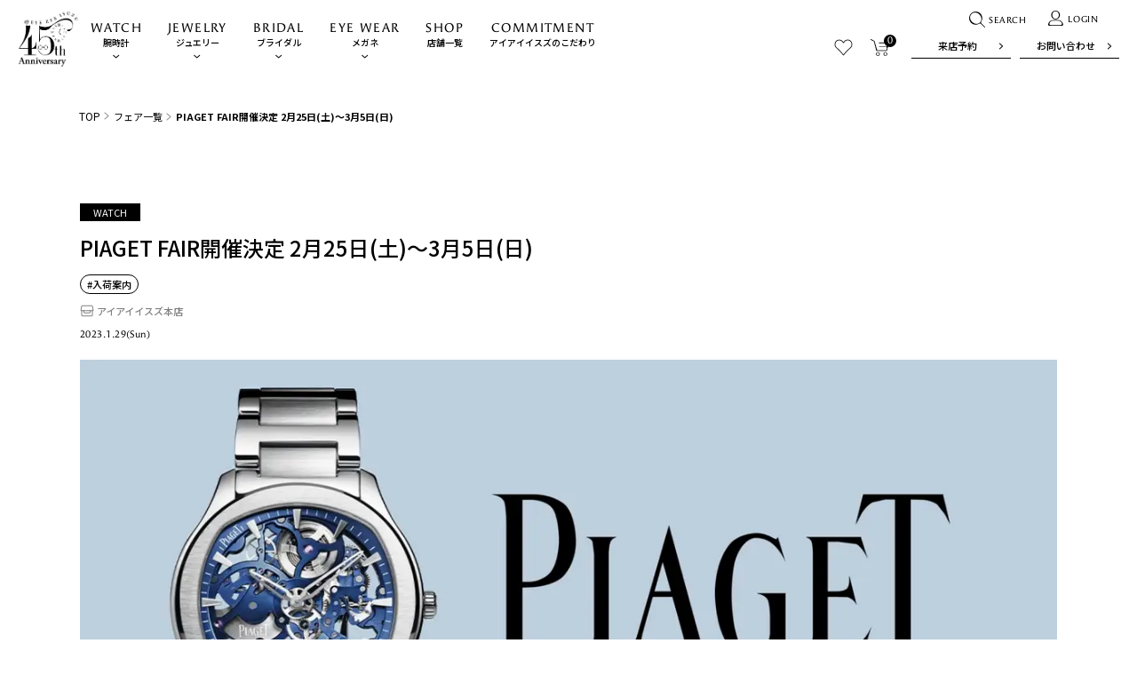

--- FILE ---
content_type: text/css
request_url: https://www.eye-eye-isuzu.co.jp/cdn/shop/t/12/assets/theme.css?v=117289742593697651061699517342
body_size: 3575
content:
@charset "UTF-8";#main{margin-top:120px}.watchPage #gHeader{background:#ffffffb3;-webkit-backdrop-filter:blur(2.5px);backdrop-filter:blur(2.5px)}.watchPage .itemSec{padding-bottom:140px}.watchPage .brandSec{padding:60px 0;position:relative;background:url(https://www.eye-eye-isuzu.co.jp/cdn/shop/t/12/assets/top_brand_sec_bg.jpg) no-repeat center center;background-size:cover}.watchPage .brandSec .content{position:relative}.watchPage .brandSec .comEnTxt{position:absolute;left:-90px;bottom:-132px}.watchPage .brandSec .comBannerList li{margin-right:26px}.watchPage .brandSec .comBannerList li:nth-child(5n){margin-right:0}.watchPage .commitmentSec{padding:0 0 160px;position:relative}.watchPage .commitmentSec .comEnTxt{position:absolute;left:-50px;font-size:7.8rem;bottom:130px;width:100%;text-align:center;z-index:2}.watchPage .commitmentSec .inner{margin:0 20px 0 0;flex-direction:row-reverse}.watchPage .commitmentSec .photoBox{width:530px;position:relative}.watchPage .commitmentSec .photoBox img{width:100%}.watchPage .commitmentSec .photoBox:before{position:absolute;top:40px;left:50px;width:500px;height:410px;background:#f8f8f8;content:"";z-index:1}.watchPage .commitmentSec .photoBox img{position:relative;z-index:2}.watchPage .commitmentSec .textBox{padding-top:70px;width:500px}.watchPage .commitmentSec .textBox p{line-height:2.1}.watchPage .commitmentSec .textBox .title{margin-bottom:30px;font-size:2.6rem;letter-spacing:.04em;line-height:1.65}.watchPage .commitmentSec .textBox .title .small{margin-bottom:12px;display:block;font-size:1.4rem;letter-spacing:.04em}@media all and (max-width: 767px){.watchPage .itemSec{padding-bottom:120px}.watchPage .brandSec{padding:50px 0 35px;background:url(https://www.eye-eye-isuzu.co.jp/cdn/shop/t/12/assets/sp_top_brand_sec_bg.jpg) no-repeat center center;background-size:cover}.watchPage .brandSec .content{position:relative}.watchPage .brandSec .headLine01{margin-bottom:35px}.watchPage .brandSec .comEnTxt{left:0;text-align:center;bottom:-82px;width:100%}.watchPage .brandSec .comBannerList li{margin-right:0;width:33.3333%}.watchPage .brandSec .comBannerList li:nth-child(3n){margin-right:0}.watchPage .commitmentSec{padding:0 0 110px}.watchPage .commitmentSec .comEnTxt{margin-left:-36px;left:50%;font-size:4.8rem;bottom:auto;top:-48px;width:auto;text-align:center;-webkit-writing-mode:tb-rl;-webkit-writing-mode:vertical-rl;writing-mode:tb-rl;writing-mode:vertical-rl;direction:ltr;letter-spacing:0}.watchPage .commitmentSec .inner{margin:0 0 40px;display:block}.watchPage .commitmentSec .photoBox{width:100%;margin-bottom:60px}.watchPage .commitmentSec .photoBox:before{position:absolute;top:22px;right:-16px;left:-16px;width:auto;height:auto;bottom:15px}.watchPage .commitmentSec .textBox{padding-top:0;width:100%}.watchPage .commitmentSec .textBox p{line-height:2}.watchPage .commitmentSec .textBox .title{margin:0 -2px 21px 0;font-size:2.2rem}.watchPage .commitmentSec .textBox .title .small{margin-bottom:13px}}.shopPage .comShop{padding-top:120px}@media all and (max-width: 767px){.shopPage .comShop{padding-top:86px}}.live_commerce .content01{margin:-10px auto 0}.live_commerce .topTxt{margin-bottom:86px;text-align:center;line-height:2}.live_commerce .comTabUl{margin-bottom:26px}.live_commerce .content02{width:1100px}.live_commerce .sliderBox,.live_commerce .sliderBox .content{position:relative}.live_commerce .sliderBox:before{position:absolute;left:0;top:78px;width:100%;height:378px;content:"";background:#f8f8f8;z-index:-1}.live_commerce .sliderBox .listUl{margin:0 auto;max-width:760px;position:relative}.live_commerce .sliderBox .listUl .slick-arrow{position:absolute;left:-80px;top:50%;width:40px;height:40px;font-size:0;cursor:pointer;border:1px solid #000;background:url(arrow01.png) no-repeat 50% 50% / 25px auto;transform:translateY(-20px);transition:.3s;-webkit-transition:.3s}.live_commerce .sliderBox .listUl .slick-next{left:auto;right:-80px;background-image:url(arrow02.png)}.live_commerce .sliderBox .listUl .slick-slide>div>li{width:250px!important;margin:0 15px;transition:.5s linear;padding:40px 30px 0;box-sizing:border-box}.live_commerce .sliderBox .listUl .slick-slide.slick-current>div>li{padding:0}.live_commerce .sliderBox .listUl .categoryList li{font-family:Noto Sans JP,sans-serif}.live_commerce .sliderBox .listUl li .pho{margin-bottom:10px;position:relative}.live_commerce .sliderBox .pho .txtBox{position:absolute;left:0;top:0;color:#fff;display:flex;font-size:1.3rem;font-family:angie-sans;font-weight:600;align-items:center;justify-content:center;flex-direction:column;width:100%;height:100%;text-align:center;z-index:10}.live_commerce .sliderBox .slick-slide.slick-current .pho .txtBox{font-size:1.6rem}.live_commerce .sliderBox .pho .txtBox span{display:block;letter-spacing:.04em;text-shadow:0px 0px 4px rgba(0,0,0,.35)}.live_commerce .sliderBox .pho .txtBox .date{margin-top:2px}.live_commerce .sliderBox .listUl li .txt{margin-bottom:7px;font-size:1.2rem;font-weight:500}.live_commerce .sliderBox .listUl li .date02{font-size:1.1rem;font-family:angie-sans;letter-spacing:.04em}.live_commerce .sliderBox .comDot{position:absolute;right:76px;bottom:-33px}.live_commerce .sliderBox .comEnTxt{margin:-17px auto 0;text-align:center}.live_commerce .sliderBox{margin-bottom:70px}.live_commerce .archive .headLine04{margin-bottom:30px}.live_commerce .archive{width:900px}.live_commerce .archive .headLine04 .en{margin-top:6px}.live_commerce .archive .photoList{margin:-77px -5px 0 0}.live_commerce .archive .photoList>li{width:190px;margin:77px 47px 0 0}.live_commerce .archive .photoList>li:nth-child(4n){margin-right:0}.live_commerce .archive .photoList li a{display:block}.live_commerce .archive .photoList .topBox{position:relative;height:334px;text-align:center;overflow:hidden}.live_commerce .archive .photoList .topBox .bgBox{position:absolute;left:0;top:0;width:100%;height:100%;background:url(https://www.eye-eye-isuzu.co.jp/cdn/shop/t/12/assets/live_commerce_photo04.jpg) no-repeat center center;background-size:cover;object-fit:cover}.live_commerce .archive .photoList .topBox .bgBox02{background:url(https://www.eye-eye-isuzu.co.jp/cdn/shop/t/12/assets/live_commerce_photo05.jpg) no-repeat center center;background-size:cover}.live_commerce .archive .photoList .topBox .bgBox03{background:url(https://www.eye-eye-isuzu.co.jp/cdn/shop/t/12/assets/live_commerce_photo06.jpg) no-repeat center center;background-size:cover}.live_commerce .archive .photoList .topBox .bgBox04{background:url(https://www.eye-eye-isuzu.co.jp/cdn/shop/t/12/assets/live_commerce_photo07.jpg) no-repeat center center;background-size:cover}.live_commerce .archive .photoList .topBox .bgBox05{background:url(https://www.eye-eye-isuzu.co.jp/cdn/shop/t/12/assets/live_commerce_photo08.jpg) no-repeat center center;background-size:cover}.live_commerce .archive .photoList .topBox .bgBox06{background:url(https://www.eye-eye-isuzu.co.jp/cdn/shop/t/12/assets/live_commerce_photo09.jpg) no-repeat center center;background-size:cover}.live_commerce .archive .photoList .topBox .bgBox07{background:url(https://www.eye-eye-isuzu.co.jp/cdn/shop/t/12/assets/live_commerce_photo10.jpg) no-repeat center center;background-size:cover}.live_commerce .archive .photoList .topBox .bgBox08{background:url(https://www.eye-eye-isuzu.co.jp/cdn/shop/t/12/assets/live_commerce_photo11.jpg) no-repeat center center;background-size:cover}.live_commerce .archive .photoList .txtBox{position:absolute;left:0;top:0;color:#fff;display:flex;align-items:center;justify-content:center;flex-direction:column;width:100%;height:100%;z-index:10}.live_commerce .archive .photoList .categoryList{margin:0 0 16px}.live_commerce .archive .photoList .categoryList li{padding:2px 0 1px;color:#000;font-weight:600;line-height:1.2;background:#fff}.live_commerce .archive .photoList .enTit{margin-bottom:7px;display:block;font-family:angie-sans;font-size:1.3rem;font-weight:600;line-height:1.4;letter-spacing:.04em}.live_commerce .archive .photoList .date{display:block;font-family:angie-sans;font-size:1.3rem;font-weight:600;letter-spacing:.04em}.live_commerce .archive .photoList .ttl{font-size:1.2rem;font-weight:500;margin:10px 0 5px}.live_commerce .archive .photoList .date02{font-size:1.1rem;letter-spacing:.04em;font-family:angie-sans}@media all and (min-width: 768px){.live_commerce .archive .photoList li .bgBox{-webkit-transition:all .3s ease-in-out;transition:all .3s ease-in-out}.live_commerce .archive .photoList li a:hover .bgBox{-webkit-transform:scale(1.05);transform:scale(1.05)}.live_commerce .sliderBox .listUl .slick-next:hover{background-position:100% 50%}.live_commerce .sliderBox .listUl .slick-prev:hover{background-position:0 50%}}@media all and (max-width: 767px){.live_commerce .content01{margin:-10px auto 0}.live_commerce .topTxt{margin-bottom:60px}.live_commerce .comTabUl{margin-bottom:0}.live_commerce .spComTab{margin-bottom:28px}.live_commerce .content02{width:auto}.live_commerce .sliderBox:before{top:72px;height:390px}.live_commerce .sliderBox .listUl{margin:0 -16px}.live_commerce .sliderBox .listUl>li{width:250px;margin:0 auto}.live_commerce .sliderBox .pho .txtBox{font-size:1.6rem}.live_commerce .sliderBox .listUl .slick-slide>div>li{margin:0}.live_commerce .sliderBox .listUl .slick-arrow{left:15px;width:30px;height:30px;transform:translateY(-15px);background-size:20px auto;z-index:1;background-color:#ffffff80;-webkit-backdrop-filter:blur(2.5px);backdrop-filter:blur(2.5px)}.live_commerce .sliderBox .listUl .slick-next{left:auto;right:15px}.live_commerce .sliderBox .listUl li .pho{margin-bottom:10px;position:relative}.live_commerce .sliderBox .listUl li .txt{margin-bottom:7px;font-size:1.2rem;font-weight:500}.live_commerce .sliderBox .listUl li .date02{font-size:1.1rem;font-family:angie-sans;letter-spacing:.04em}.live_commerce .sliderBox .comDot{right:-3px;bottom:-63px}.live_commerce .sliderBox .comEnTxt{margin:60px auto 0;white-space:nowrap}.live_commerce .sliderBox{margin-bottom:50px}.live_commerce .archive{width:auto}.live_commerce .archive .headLine04{margin-bottom:30px}.live_commerce .archive .headLine04 .en{margin-top:6px}.live_commerce .archive .photoList{margin:-39px 0 0;justify-content:space-between}.live_commerce .archive .photoList>li{width:47.8%;margin:39px 0 0}.live_commerce .archive .photoList .topBox{height:277px}.live_commerce .archive .photoList .categoryList{margin:0 0 16px}.live_commerce .archive .photoList .categoryList li{font-size:.9rem;min-width:50px;padding:1px 10px}.live_commerce .archive .photoList .enTit{margin-bottom:10px;font-size:1rem;letter-spacing:.1em}.live_commerce .archive .photoList .date{font-size:1rem;letter-spacing:.1em}}.watchList .content01{width:900px}.watchList .searchBox{width:400px;position:relative;margin:0 auto}.watchList .searchBox .btn{position:absolute;left:0;top:0;cursor:pointer;width:50px;height:40px;-webkit-appearance:none;box-sizing:border-box;background:url(https://www.eye-eye-isuzu.co.jp/cdn/shop/t/12/assets/icon01.png) no-repeat center center;background-size:21px auto;border:none}.watchList .searchBox input{padding:5px 10px 5px 50px;width:100%;font-size:1.3rem;height:40px;-webkit-appearance:none;box-sizing:border-box;border:1px solid #000;border-radius:30px}.watchList .content01 .title{padding:30px 0 9px;font-weight:500;text-align:center}.watchList .tagList{margin:0 100px 45px;text-align:center}.watchList .tagList li{margin:0 3px 8px;font-size:1.2rem;display:inline-block;line-height:26px;vertical-align:top}.watchList .tagList li a{padding:2px 13px;display:inline-block;min-width:66px;min-height:26px;text-align:center;border:1px solid #000;border-radius:2px;box-sizing:border-box}.watchList .comPageNavi{margin-bottom:140px}@media all and (min-width: 768px){.watchList .tagList li a:hover{color:#fff;background:#000}}@media all and (max-width: 767px){.watchList .content01{width:auto}.watchList .searchBox{width:100%;position:relative;margin:0 auto}.watchList .searchBox .btn{width:60px;height:50px}.watchList .searchBox input{height:50px}.watchList .content01 .title{padding:30px 0 18px;font-size:1.4rem}.watchList .tagList{margin:0 0 35px;text-align:left}.watchList .tagList li{margin:0 9px 10px 0;line-height:31px}.watchList .tagList li a{min-height:31px}.watchList .comPageNavi{margin:35px 0 122px}}.watchDetail .iwcSec{padding:15px 0 100px}.watchDetail .iwcSec .headLine01{margin-bottom:30px}.watchDetail .comShopSec{padding:90px 0 120px}.watchDetail .comLive{padding-bottom:80px}@media all and (max-width: 767px){.watchDetail .iwcSec{padding:0 0 80px}.watchDetail .iwcSec .headLine01{margin-bottom:30px}.watchDetail .comShopSec{padding:60px 0 170px}.watchDetail .comLive{padding-bottom:60px}}.watchDetailImg{background-image:url(https://www.eye-eye-isuzu.co.jp/cdn/shop/t/12/assets/watch_main_img02.jpg)}.watchDetail .iwcPor{padding:10px 0 0}.watchDetail .iwcPor .headLine01{margin-bottom:30px}.watchDetail .iwcPor .comNewItem{padding:0 20px}.watchDetail .iwcPor .comNewItem>li{margin-right:40px}.watchDetail .iwcPor .comNewItem li:nth-child(5n){margin-right:0}.watchDetail .txtP01{margin-bottom:60px}.watchDetail .comTopBox{flex-direction:row-reverse}.watchDetail .comTopBox .selectList{margin-left:30px}.watchDetail .comTopBox .selectList>li{margin-right:0}.watchDetail .comPageNavi{margin:0 auto 60px}.watchDetail02 .comShopSec,.watchDetail02 .comLive{padding-bottom:140px}.watchDetail02 .comRanking .comNewItem{margin-bottom:40px}.watchDetail02 .comCollection{padding:0 0 95px}.watchDetail02 .comCollection .comNewItem .slick-arrow{margin-top:15px}@media all and (max-width: 767px){.watchDetailImg{background-image:url(https://www.eye-eye-isuzu.co.jp/cdn/shop/t/12/assets/sp_watch_main_img02.jpg)}.watchDetail .iwcPor{padding:0}.watchDetail .iwcPor .headLine01{margin-bottom:30px}.watchDetail .txtP01{margin-bottom:70px}.watchDetail .comTopBox{margin-bottom:16px}.watchDetail .comTopBox .subBox{display:flex;justify-content:space-between}.watchDetail .comTopBox .selectList{margin:0;width:46%}.watchDetail .comTopBox .selectList>li{margin-right:0;width:100%}.watchDetail02 .comShopSec{padding-bottom:170px}.watchDetail02 .comLive{padding-bottom:120px}.watchDetail02 .comRanking .comNewItem{margin-bottom:25px}.watchDetail02 .comCollection{padding:0 0 120px}.watchDetail02 .iwcPor .comNewItem{padding:0}.watchDetail02 .iwcPor .comNewItem>li{margin-right:0}}.watch_main_img02{background-image:url(https://www.eye-eye-isuzu.co.jp/cdn/shop/t/12/assets/watch_main_img03.jpg)}.watchDetail03 .topSec{margin-bottom:170px}.watchDetail03 .topSec .comImgBox{flex-direction:row}.watchDetail03 .comImgBox .photoBox{width:45.5%}.watchDetail03 .comImgBox .textBox{width:50%}.watchDetail03 .comImgBox .textBox p{margin-bottom:20px;line-height:2.2}.watchDetail03 .comImgBox .headLine01{margin-bottom:40px;font-size:1.2rem}.watchDetail03 .comImgBox .headLine01 .en{font-size:4rem}.watchDetail03 .comList03{margin-bottom:0}.watchDetail03 .comList03 li .ttl{font-size:2.2rem}.watchDetail03 .comYoutobe{padding-bottom:160px}.watchDetail03 .comYoutobe .comList01 .slick-arrow{margin-top:-10px}.watchDetail03 .comLatest{padding:100px 0 110px}@media all and (max-width: 767px){#main{margin-top:80px}.watch_main_img02{background-image:url(https://www.eye-eye-isuzu.co.jp/cdn/shop/t/12/assets/sp_watch_main_img03.jpg)}.watchDetail03 .topSec{margin-bottom:120px}.watchDetail03 .comImgBox{display:block}.watchDetail03 .comImgBox .photoBox{width:100%}.watchDetail03 .comImgBox .textBox{width:100%;margin-bottom:30px}.watchDetail03 .comImgBox .textBox p{margin-bottom:20px;line-height:2}.watchDetail03 .comImgBox .headLine01{margin-bottom:30px;font-size:1.3rem;text-align:center}.watchDetail03 .comImgBox .headLine01 .en{margin-bottom:3px;font-size:3.2rem}.watchDetail03 .comList03{margin-bottom:0}.watchDetail03 .comList03 li .ttl{font-size:1.6rem;margin-top:5px}.watchDetail03 .comYoutobe{padding-bottom:150px}.watchDetail03 .comYoutobe .headLine01{margin-bottom:30px}.watchDetail03 .comYoutobe .comTopTxt{margin-bottom:25px}.watchDetail03 .comLatest{padding:100px 0 70px}.watchDetail03 .newsItemSec .headLine01{margin-bottom:30px}}.watch_main_img03{background-image:url(https://www.eye-eye-isuzu.co.jp/cdn/shop/t/12/assets/watch_main_img04.jpg)}.watchDetail04 .topSec .comTopTxt{margin-bottom:100px}.watchDetail04 .comNewItem02{margin-bottom:60px}.watchDetail04 .comPageNavi{margin-bottom:180px}.watchDetail04 .comImgBox{margin-bottom:120px}.watchDetail04 .comImgBox .photoBox{width:45.5%}.watchDetail04 .comImgBox .textBox{width:50%}.watchDetail04 .comImgBox .textBox p{font-size:1.4rem;line-height:2.1}.watchDetail04 .comColle{padding:180px 0 20px}.watchDetail04 .comColle .ulBox{margin-bottom:0}.watchDetail04 .comColumnSec,.watchDetail04 .comYoutobe{padding-bottom:180px}.watchDetail04 .comLatest{padding:100px 0 130px}@media all and (max-width: 767px){.watch_main_img03{background-image:url(https://www.eye-eye-isuzu.co.jp/cdn/shop/t/12/assets/sp_watch_main_img04.jpg)}.watchDetail04 .topSec .headLine01{margin-bottom:30px}.watchDetail04 .topSec .headLine01 .en{margin-bottom:5px}.watchDetail04 .topSec .headLine01 .small{margin-bottom:5px;font-size:1.2rem}.watchDetail04 .topSec .comTopTxt{margin-bottom:65px;text-align:left}.watchDetail04 .comTopBox{margin-bottom:25px}.watchDetail04 .comNewItem02{margin-bottom:40px}.watchDetail04 .comPageNavi{margin-bottom:117px}.watchDetail04 .comImgBox{margin-bottom:80px;display:block}.watchDetail04 .comImgBox .photoBox{width:100%;margin-bottom:20px}.watchDetail04 .comImgBox .textBox{width:100%}.watchDetail04 .comImgBox .textBox p{font-size:1.3rem;line-height:2}.watchDetail04 .comColle{padding:120px 0 0}.watchDetail04 .comColle .ulBox{margin-bottom:0}.watchDetail04 .comColumnSec,.watchDetail04 .comYoutobe{padding-bottom:120px}.watchDetail04 .comYoutobe .headLine01{margin-bottom:30px}.watchDetail04 .comYoutobe .comTopTxt01{margin-bottom:25px}.watchDetail04 .comLatest{padding:60px 0 70px}}.watchDetail05 .comAbout .comImgBox{margin-bottom:140px}.watchDetail05 .comAbout .headLine01{margin-bottom:30px}.watchDetail05 .comNewItemSec,.watchDetail05 .comReview{padding-bottom:0}.watchDetail05 .comReview .comLink{padding-top:10px}@media all and (max-width: 767px){.watchDetail05{padding-bottom:127px}.watchDetail05 .comAbout .comImgBox{margin-bottom:122px}.watchDetail05 .comAbout .headLine01{margin-bottom:18px}.watchDetail05 .comAbout .comImgBox .photoBox{margin-bottom:10px}.watchDetail05 .comColumn .headLine01,.watchDetail05 .comYoutobe .headLine01{margin-bottom:30px}.watchDetail05 .comYoutobe .comTopTxt01{margin-bottom:25px}.watchDetail05 .comNewItemSec{padding-bottom:36px}.watchDetail05 .comReview .infoBox{margin-bottom:30px}.watchDetail05 .comReview .comLink{padding-top:10px}.watchDetail05 .comReview .comLink.btn01 .jp{font-size:1.3rem}}.commitmentPage .conceptSec{padding:0 0 80px}.commitmentPage .conceptSec .comTopTxt{margin-bottom:27px}.commitmentPage .comEnTxt{font-size:9rem;text-align:center}.commitmentPage .conceptSec .ulBox{position:relative}.commitmentPage .conceptSec .ulBox:before{position:absolute;left:0;top:83px;width:100%;height:256px;background:#f8f8f8;content:"";z-index:-1}.commitmentPage .conceptSec .photoList{width:576px;margin:0 auto}.commitmentPage .conceptSec .photoList li{width:250px}.commitmentPage .conceptSec .photoList li:nth-child(2n){padding-top:45px}.commitmentPage .conceptSec .photoList li img{width:100%}.commitmentPage .aboutSec{padding-bottom:113px}.commitmentPage .aboutSec .comTopTxt{margin-bottom:27px}.commitmentPage .reasonSec .headLine03{margin-bottom:43px}.commitmentPage .reasonSec .comImgBox{margin-bottom:80px}.commitmentPage .reasonSec .phoImg{padding:60px 0 80px}.commitmentPage .reasonSec .phoImg img{width:100%}.commitmentPage .commitmentSec .comTopTxt{margin-bottom:30px}.commitmentPage .isuzuSec{padding-bottom:205px;position:relative}.commitmentPage .isuzuSec .content{position:relative}.commitmentPage .isuzuSec .topBox{position:absolute;right:0;top:155px}.commitmentPage .isuzuSec .topBox .infoBox{align-items:center;flex-wrap:nowrap}.commitmentPage .isuzuSec .topBox .num{margin-bottom:-10px;padding:13px 10px 0 20px;position:relative;font-family:angie-sans;letter-spacing:.04em;font-size:0;background:url(https://www.eye-eye-isuzu.co.jp/cdn/shop/t/12/assets/top_line.png) no-repeat left center;background-size:32px auto}.commitmentPage .isuzuSec .topBox .num>*:before{content:"0"}.commitmentPage .isuzuSec .topBox .num .swiper-pagination-current,.commitmentPage .isuzuSec .topBox .num .top{position:absolute;left:0;top:-10px;font-size:1.6rem}.commitmentPage .isuzuSec .topBox .num .swiper-pagination-total{font-size:1.2rem}.commitmentPage .isuzuSec .topBox .listUl{flex-shrink:0;cursor:pointer}.commitmentPage .isuzuSec .topBox .listUl .next{margin-left:10px;font-size:1.2rem}.commitmentPage .isuzuSec:before{position:absolute;left:0;top:120px;width:calc(50% + 250px);background:#f8f8f8;height:490px;content:"";z-index:-1}.commitmentPage .isuzuSec .comEnTxt{padding-top:33px;font-size:10rem;letter-spacing:0;text-align:center;white-space:nowrap}.commitmentPage .isuzuSec .ulBox{margin:0 0 0 auto;padding-top:3px;position:relative;width:calc(50% + 550px)}.commitmentPage .isuzuSec .photoList li{width:450px;float:left;margin-right:20px}.commitmentPage .isuzuSec .border{position:absolute;right:96px;left:0;height:1px;bottom:-30px;background:#bbb}.commitmentPage .categorySec{padding-bottom:140px}.commitmentPage .categorySec .headLine03{margin-bottom:40px}.commitmentPage .categorySec .listUl{margin-top:-85px}.commitmentPage .categorySec .listUl li{width:47.4%;margin-top:85px}.commitmentPage .categorySec .listUl li img{width:100%}.commitmentPage .categorySec .listUl li .headLine03{margin-bottom:7px}.commitmentPage .categorySec .listUl li .headLine03 .en{margin:0;font-size:1.4rem}.commitmentPage .categorySec .listUl li .headLine03 .jp{margin:0 0 3px;font-size:2rem}.commitmentPage .categorySec .listUl li .pho{margin-bottom:30px}.commitmentPage .categorySec .listUl li p{margin-bottom:20px;line-height:2}@media all and (min-width: 768px){.commitmentPage .isuzuSec .topBox .listUl .prev,.commitmentPage .isuzuSec .topBox .listUl .next{transition:.3s;-webkit-transition:.3s}.commitmentPage .isuzuSec .topBox .listUl .prev:hover{transform:translate(-5px)}.commitmentPage .isuzuSec .topBox .listUl .next:hover{transform:translate(5px)}}@media all and (max-width: 767px){.commitmentPage .conceptSec{padding:0 0 80px}.commitmentPage .conceptSec .headLine03{margin:0 -20px 15px}.commitmentPage .headLine03 .en{margin-bottom:8px}.commitmentPage .headLine03 .jp{line-height:1.75}.commitmentPage .comEnTxt{padding:15px 0 7px;font-size:4.5rem}.commitmentPage .conceptSec .ulBox:before{display:none}.commitmentPage .conceptSec .ulBox .photoList:before{position:absolute;left:-40px;right:-40px;top:43px;bottom:46px;width:auto;background:#f8f8f8;content:"";z-index:-1}.commitmentPage .conceptSec .photoList{width:auto;position:relative;margin:0 40px}.commitmentPage .conceptSec .photoList li{width:44%}.commitmentPage .conceptSec .photoList li img{width:100%}.commitmentPage .conceptSec .photoList li:nth-child(2n){padding-top:25px}.commitmentPage .aboutSec{padding-bottom:73px}.commitmentPage .aboutSec .comTopTxt{margin-bottom:27px}.commitmentPage .reasonSec .headLine03{margin:0 -10px 24px}.commitmentPage .reasonSec .comImgBox .photoBox{margin-bottom:15px}.commitmentPage .reasonSec .phoImg{padding:40px 0 50px}.commitmentPage .commitmentSec .comTopTxt{margin-bottom:30px}.commitmentPage .isuzuSec .topBox{right:15px;top:79px}.commitmentPage .isuzuSec{margin-bottom:120px;padding-bottom:68px}.commitmentPage .isuzuSec:before{position:absolute;left:0;top:42px;width:100%;height:auto;bottom:0}.commitmentPage .isuzuSec .comEnTxt{padding-top:0;margin:-10px -10px 20px;font-size:5.2rem}.commitmentPage .isuzuSec .ulBox{margin:0;padding:3px 0 0 15px;width:auto}.commitmentPage .isuzuSec .photoList li{width:300px;margin-right:12px}.commitmentPage .isuzuSec .border{right:17px;left:16px;bottom:-32px;width:auto}.commitmentPage .categorySec{padding-bottom:120px}.commitmentPage .categorySec .headLine03{margin-bottom:22px}.commitmentPage .categorySec .listUl{margin-top:0;display:block}.commitmentPage .categorySec .listUl li{width:100%;margin:0 0 65px}.commitmentPage .categorySec .listUl li:last-child{margin-bottom:0}.commitmentPage .categorySec .listUl li .headLine03{margin-bottom:7px}.commitmentPage .categorySec .listUl li .headLine03 .en{margin:0;font-size:1.4rem}.commitmentPage .categorySec .listUl li .headLine03 .jp{margin:0 0 1px}.commitmentPage .categorySec .listUl li p{font-size:1.4rem}.commitmentPage .categorySec .listUl li .comLink .jp{margin-bottom:3px}}@media all and (max-width: 374px){.commitmentPage .isuzuSec .comEnTxt{font-size:4.2rem;padding-top:10px}}.shopListPage{padding-bottom:94px}.shopListPage .topSec .innerBox{margin:0 100px 100px;position:relative;flex-direction:row-reverse}.shopListPage .topSec .innerBox .photoBox{width:450px;position:relative}.shopListPage .topSec .innerBox .photoBox:before{position:absolute;right:-2000px;left:52px;top:40px;bottom:53px;background:#f8f8f8;content:"";z-index:-1}.shopListPage .topSec .innerBox .textBox{padding-top:95px;width:400px}.shopListPage .topSec .innerBox .comEnTxt{position:absolute;right:235px;bottom:-20px;font-size:7.8rem}.shopListPage .topSec .innerBox .title{margin-bottom:30px;font-size:2.6rem;font-weight:400;letter-spacing:.04em}.shopListPage .topSec .innerBox .title .category{margin-bottom:5px;display:block}.shopListPage .topSec .innerBox .title .category .info{display:inline-block;padding:0 15px;font-weight:500;border:1px solid #000;font-size:1.1rem;letter-spacing:0}.shopListPage .topSec .innerBox .txt{line-height:2.15}.shopListPage .topSec .ulBox{margin:0 20px}.shopListPage .topSec .swiperBox{position:relative}.shopListPage .topSec .prev{position:absolute;left:-1px;top:50%;margin-top:-150px}.shopListPage .topSec .next{position:absolute;right:-2px;top:50%;margin-top:-150px}.shopListPage .topSec .listUl{margin:0 0 130px;width:auto}.shopListPage .topSec .listUl li{width:262px;float:left;margin-right:4px}.shopListPage .topSec .listUl li .headLine01{margin:12px 0 9px}.shopListPage .topSec .listUl li .headLine01 .en{margin-bottom:-1px;font-size:2rem}.shopListPage .topSec .listUl li .headLine01 .jp{color:#999;font-size:1rem;letter-spacing:.04em}.shopListPage .topSec .listUl li p{margin:0 11px;font-size:1.3rem;line-height:1.7;letter-spacing:0}.shopListPage .foormap{padding:84px 0 78px;background:url(https://www.eye-eye-isuzu.co.jp/cdn/shop/t/12/assets/shop_map_bg.jpg) no-repeat center center / cover}.shopListPage .foormap .content{width:900px}.shopListPage .foormap .headLine01{margin-bottom:39px}.shopListPage .foormap .comTabUl{margin-bottom:26px;justify-content:center}.shopListPage.foormap .comTabUl li{padding:0 18px}.shopListPage .foormap .comTabUl li a{padding:0 42px 6px}.shopListPage .moviesSec{padding:120px 0}.shopListPage .moviesSec .content{flex-direction:row-reverse;align-items:center}.shopListPage .moviesSec .movie{width:750px}.shopListPage .moviesSec .movie iframe,.shopListPage .moviesSec .movie img{width:100%}.shopListPage .moviesSec .headLine01{text-align:left}.shopListPage .itemSec{padding:140px 0 100px}.shopListPage .comShop .comLink{margin-bottom:140px}@media all and (max-width: 374px){#main .brandSec .comEnTxt{font-size:7.6rem}#main .commitmentSec .inner .photoBox .enTit{font-size:4.2rem}}@media all and (min-width: 768px){.liveCommerceList:not(.comPcSlideJs){display:flex;flex-wrap:wrap;justify-content:center;gap:32px;margin-top:30px}.liveCommerceList:not(.comPcSlideJs)>li{width:240px}}@media all and (max-width: 767px){.shopListPage{padding-bottom:143px}.shopListPage .topSec{margin:-25px 0 0}.shopListPage .topSec .innerBox{margin:0 0 45px}.shopListPage .topSec .innerBox .photoBox,.shopListPage .topSec .innerBox .photoBox img{width:100%}.shopListPage .topSec .innerBox .photoBox:before{right:-30px;left:-30px;top:20px;bottom:20px}.shopListPage .topSec .innerBox .textBox{padding-top:28px;width:100%}.shopListPage .topSec .innerBox .comEnTxt{margin-right:-35px;right:50%;top:5px;bottom:auto;font-size:4.8rem;-webkit-writing-mode:tb-rl;-webkit-writing-mode:vertical-rl;writing-mode:tb-rl;writing-mode:vertical-rl;direction:ltr;letter-spacing:0}.shopListPage .topSec .innerBox .title{margin-bottom:22px;font-size:2.2rem}.shopListPage .topSec .innerBox .title .category{margin-bottom:7px}.shopListPage .topSec .innerBox .txt{line-height:2.15}.shopListPage .topSec .ulBox{margin:0 0 60px;position:relative;overflow:visible}.shopListPage .topSec .ulBox .border{position:absolute;right:-2px;left:0;background:#bbb;height:4px;content:"";border-radius:0}.shopListPage .topSec .listUl{margin:0 -30px 0 -2px;padding-bottom:30px}.shopListPage .topSec .listUl li{width:302px;float:left;margin-right:4px}.shopListPage .topSec .listUl li .headLine01{margin:14px 0 7px}.shopListPage .topSec .listUl li .headLine01 .en{font-size:1.8rem}.shopListPage .topSec .listUl li .headLine01 .jp{font-size:1rem}.shopListPage .topSec .listUl li p{margin:0 15px;font-size:1.2rem;line-height:1.9;letter-spacing:0}.shopListPage .foormap{padding:55px 0 40px}.shopListPage .foormap .content{width:auto}.shopListPage .foormap .comTabUl{margin-bottom:0;width:auto}.shopListPage .foormap .comTabUl li{padding:0 27px}.shopListPage .foormap .comTabUl li a{padding:0 36px 6px}.shopListPage .moviesSec{padding:55px 0 60px}.shopListPage .moviesSec .headLine01{margin-bottom:40px}.shopListPage .moviesSec .content{display:block}.shopListPage .moviesSec .movie{width:auto}.shopListPage .moviesSec .headLine01{text-align:center}.shopListPage .comFair{padding-bottom:80px}.shopListPage .itemSec{padding:80px 0 25px}.shopListPage .itemSec .comNewItem li:nth-child(n+5){display:none}.shopListPage .comColumn{padding-bottom:95px}.shopListPage .comShop .comLink{margin-bottom:90px}}@media all and (max-width: 374px){.shopListPage .foormap .comTabUl li{padding:0 18px}}
/*# sourceMappingURL=/cdn/shop/t/12/assets/theme.css.map?v=117289742593697651061699517342 */


--- FILE ---
content_type: text/css
request_url: https://www.eye-eye-isuzu.co.jp/cdn/shop/t/12/assets/isuzu_jewelry.css?v=11575385538028875911691379065
body_size: -454
content:
.jewelry-store-info{margin-top:50px;padding:30px 0;background-color:#f5f5f5}.jewelry-store-info .contact-bottun{text-align:center;border:1px solid #666;border-radius:5px;width:70%;width:80%;max-width:350px;margin:10px auto;padding:.7em 0}.jewelry-store-info .contact-bottun a{color:#444}.jewelry-store-info .contact-bottun.bridal-page{background-color:#888;color:#fff!important;max-width:500px;width:90%;padding:1em 0}.jewelry-store-info .contact-bottun.bridal-page a{color:#fff!important}.jewelry-store-info .contact-bottun.tel,.jewelry-store-info .contact-bottun.mail{margin-top:30px auto}.jewelry-store-info ul{padding:20px 0}.jewelry-store-info h3,.jewelry-store-info ul li{color:#666;text-align:center;list-style:none}.jewelry-store-info h3{margin:40px auto}.jewelry-store-info ul li{line-height:1.8em}.jewelry-store-info .blog-map{width:95%;max-width:1000px;margin:30px auto 0;height:450px;overflow:hidden}.jewelry-store-info .blog-map iframe{width:100%!important}@media screen and (max-width:1000px){.jewelry-store-info .blog-map{height:350px}}@media screen and (max-width:650px){.jewelry-store-info .blog-map{margin:20px auto 0;height:250px}}
/*# sourceMappingURL=/cdn/shop/t/12/assets/isuzu_jewelry.css.map?v=11575385538028875911691379065 */


--- FILE ---
content_type: text/css
request_url: https://www.eye-eye-isuzu.co.jp/cdn/shop/t/12/assets/isuzu_watch.css?v=56367177656597442481686800041
body_size: -563
content:
body,div,dl,dt,dd,ul,ol,li,h1,h2,h3,h4,h5,h6,pre,form,fieldset,input,textarea,p,blockquote,th,td{margin:0;padding:0}fieldset,img{border:0}address,caption,cite,code,dfn,em,strong,th,var{font-style:normal;font-weight:400}ol,ul,li{list-style:none}caption,th{text-align:left}h1,h2,h3,h4,h5,h6{font-size:1em;font-weight:400}q:before,q:after{content:""}abbr,acronym{border:0}.notel{pointer-events:none;color:#fff}hr{margin:0}#footer-main{margin-top:0;padding-top:10rem;background-size:contain}body{margin:0}@media screen and (max-width:650px){#footer-main{padding-top:5rem}}@keyframes shooting{0%{height:0;opacity:50%}12.5%{height:100px;opacity:100%}25.0%{height:130px;opacity:0}to{height:130px;opacity:0}}
/*# sourceMappingURL=/cdn/shop/t/12/assets/isuzu_watch.css.map?v=56367177656597442481686800041 */


--- FILE ---
content_type: text/css
request_url: https://cdn.appmate.io/themecode/bc552b-2/main/custom.css?v=1693554600941748
body_size: 206
content:
wishlist-link .wk-button{--icon-size: 18px;--icon-stroke-width: 1px;--icon-stroke: black}wishlist-link .wk-counter{--size: 17px}.wk-form{display:none}wishlist-button-collection .wk-floating{z-index:10}.vacheronItem wishlist-button-collection .wk-floating{top:-35px!important;left:10px!important}.wk-button .wk-icon{--stroke-width: .8px;--size: 28px}wishlist-button-block .wk-button,wishlist-button-block .wk-button:hover{border:1px solid #000;margin:0 auto;width:100%;background-color:#fff}wishlist-page .wk-page{padding-top:0}wishlist-page .wk-header{margin-bottom:6px;min-height:300px;position:relative;text-align:center}wishlist-page .wk-header .wk-title{padding-top:135px;font-weight:400;display:block;font-size:3.6rem;font-family:angie-sans;letter-spacing:.04em}wishlist-page .wk-body{margin-top:50px}wishlist-page .wk-grid{grid-template-columns:repeat(5,minmax(0,1fr));gap:50px}wishlist-page wishlist-button-collection{display:none}wishlist-product-card .wk-met{gap:7px}wishlist-product-card .wk-product-title{font-size:1.1rem;line-height:1.5}wishlist-product-card .wk-price{font-size:1.6rem;font-family:angie-sans;font-weight:600}wishlist-product-card .wk-cta-button,wishlist-product-card .wk-cta-button:disabled{border-radius:2px;margin:0 auto;width:130px;line-height:32px;font-size:1.2rem}wishlist-product-card .wk-cta-button{background-color:#000}@media all and (max-width: 767px){wishlist-page .wk-header{margin-bottom:9px;min-height:194px}wishlist-page .wk-header .wk-title{padding-top:79px;font-size:3.2rem}wishlist-page .wk-grid{grid-template-columns:repeat(2,minmax(0,1fr));gap:40px 15px}}


--- FILE ---
content_type: text/css
request_url: https://www.eye-eye-isuzu.co.jp/cdn/shop/t/12/assets/boost-sd-custom.css?v=1768861303196
body_size: -709
content:
/*# sourceMappingURL=/cdn/shop/t/12/assets/boost-sd-custom.css.map?v=1768861303196 */


--- FILE ---
content_type: image/svg+xml
request_url: https://www.eye-eye-isuzu.co.jp/cdn/shop/t/12/assets/icon-copy.svg?v=3798984057696885801692159903
body_size: -734
content:
<svg width="28" height="27" viewBox="0 0 28 27" fill="none" xmlns="http://www.w3.org/2000/svg">
<circle cx="14" cy="13.5" r="13.5" fill="black"/>
<rect x="7.5" y="10" width="10" height="10" fill="white"/>
<line x1="12.5" y1="7" x2="21.5" y2="7" stroke="white" stroke-width="2"/>
<line x1="20.5" y1="15" x2="20.5" y2="6" stroke="white" stroke-width="2"/>
</svg>


--- FILE ---
content_type: image/svg+xml
request_url: https://www.eye-eye-isuzu.co.jp/cdn/shop/t/12/assets/icon-twitter.svg?v=125659870950467572061697425977
body_size: -573
content:
<svg id="レイヤー_1" data-name="レイヤー 1" xmlns="http://www.w3.org/2000/svg" width="28" height="28" viewBox="0 0 28 28"><path d="M16.607,11.856,26.806,0H24.389L15.533,10.294,8.459,0H.3L11,15.567.3,28H2.718l9.353-10.871L19.541,28H27.7L16.606,11.856ZM13.3,15.7l-1.084-1.55L3.589,1.82H7.3l6.959,9.954,1.083,1.55L24.39,26.263H20.678L13.3,15.705Z"/></svg>

--- FILE ---
content_type: image/svg+xml
request_url: https://www.eye-eye-isuzu.co.jp/cdn/shop/t/12/assets/icon-facebook.svg?v=24694086122463887981692159898
body_size: -566
content:
<svg width="28" height="27" viewBox="0 0 28 27" fill="none" xmlns="http://www.w3.org/2000/svg">
<path d="M27.5 13.5C27.5 6.04415 21.4558 0 14 0C6.54415 0 0.5 6.04415 0.5 13.5C0.5 20.2381 5.43673 25.8232 11.8906 26.836V17.4023H8.46289V13.5H11.8906V10.5258C11.8906 7.14234 13.9061 5.27344 16.9898 5.27344C18.4669 5.27344 20.0117 5.53711 20.0117 5.53711V8.85938H18.3095C16.6325 8.85938 16.1094 9.90009 16.1094 10.9677V13.5H19.8535L19.255 17.4023H16.1094V26.836C22.5633 25.8232 27.5 20.2384 27.5 13.5Z" fill="#1877F2"/>
<path d="M19.255 17.4023L19.8535 13.5H16.1094V10.9677C16.1094 9.90009 16.6325 8.85938 18.3095 8.85938H20.0117V5.53711C20.0117 5.53711 18.4669 5.27344 16.9898 5.27344C13.9061 5.27344 11.8906 7.14234 11.8906 10.5258V13.5H8.46289V17.4023H11.8906V26.836C12.578 26.9438 13.2823 27 14 27C14.7177 27 15.422 26.9438 16.1094 26.836V17.4023H19.255Z" fill="white"/>
</svg>


--- FILE ---
content_type: image/svg+xml
request_url: https://www.eye-eye-isuzu.co.jp/cdn/shop/t/12/assets/icon-line.svg?v=53616265195109686111692159891
body_size: 160
content:
<svg width="28" height="27" viewBox="0 0 28 27" fill="none" xmlns="http://www.w3.org/2000/svg">
<path d="M21.4132 0H6.58681C3.22516 0 0.5 2.72516 0.5 6.08681V20.9132C0.5 24.2748 3.22516 27 6.58681 27H21.4132C24.7748 27 27.5 24.2748 27.5 20.9132V6.08681C27.5 2.72516 24.7748 0 21.4132 0Z" fill="#06C755"/>
<path d="M23 12.2271C23 8.199 18.9618 4.92188 13.9981 4.92188C9.03428 4.92188 4.99609 8.199 4.99609 12.2271C4.99609 15.8383 8.19897 18.8623 12.5249 19.4344C12.8177 19.4977 13.2168 19.6276 13.318 19.8782C13.4091 20.106 13.3771 20.4621 13.3475 20.6924C13.3475 20.6924 13.2421 21.3278 13.2193 21.4628C13.1796 21.6906 13.0387 22.3529 13.9989 21.9479C14.9599 21.5429 19.1829 18.8952 21.0712 16.7217C22.3757 15.2907 23.0009 13.8395 23.0009 12.2271H23Z" fill="white"/>
<path d="M20.0055 14.554H17.4768C17.3815 14.554 17.3047 14.4772 17.3047 14.3819V14.3793V10.4576V10.4534C17.3047 10.358 17.3815 10.2812 17.4768 10.2812H20.0055C20.1 10.2812 20.1777 10.3589 20.1777 10.4534V11.0921C20.1777 11.1874 20.1009 11.2642 20.0055 11.2642H18.2868V11.9274H20.0055C20.1 11.9274 20.1777 12.005 20.1777 12.0995V12.7383C20.1777 12.8336 20.1009 12.9104 20.0055 12.9104H18.2868V13.5736H20.0055C20.1 13.5736 20.1777 13.6512 20.1777 13.7457V14.3844C20.1777 14.4798 20.1009 14.5565 20.0055 14.5565V14.554Z" fill="#06C755"/>
<path d="M10.6509 14.5548C10.7454 14.5548 10.823 14.4781 10.823 14.3827V13.744C10.823 13.6495 10.7454 13.5719 10.6509 13.5719H8.93219V10.4534C8.93219 10.3589 8.85456 10.2812 8.76006 10.2812H8.12134C8.026 10.2812 7.94922 10.358 7.94922 10.4534V14.3793V14.3827C7.94922 14.4781 8.026 14.5548 8.12134 14.5548H10.6501H10.6509Z" fill="#06C755"/>
<path d="M12.1733 10.2812H11.5354C11.4403 10.2812 11.3633 10.3583 11.3633 10.4534V14.3819C11.3633 14.4769 11.4403 14.554 11.5354 14.554H12.1733C12.2683 14.554 12.3454 14.4769 12.3454 14.3819V10.4534C12.3454 10.3583 12.2683 10.2812 12.1733 10.2812Z" fill="#06C755"/>
<path d="M16.5188 10.2812H15.88C15.7847 10.2812 15.7079 10.358 15.7079 10.4534V12.7863L13.9107 10.3589C13.9065 10.353 13.9015 10.3471 13.8972 10.3412C13.8972 10.3412 13.8972 10.3412 13.8964 10.3403C13.893 10.3369 13.8896 10.3327 13.8863 10.3293C13.8854 10.3285 13.8837 10.3277 13.8829 10.3268C13.8795 10.3243 13.877 10.3218 13.8736 10.3192C13.8719 10.3184 13.8702 10.3167 13.8685 10.3158C13.866 10.3133 13.8626 10.3116 13.8593 10.3099C13.8576 10.3091 13.8559 10.3074 13.8542 10.3066C13.8508 10.3049 13.8483 10.3032 13.8449 10.3015C13.8432 10.3007 13.8415 10.2998 13.8399 10.299C13.8365 10.2973 13.8331 10.2956 13.8297 10.2948C13.828 10.2948 13.8264 10.2931 13.8238 10.2931C13.8205 10.2922 13.8171 10.2905 13.8137 10.2897C13.812 10.2897 13.8095 10.2888 13.8078 10.288C13.8044 10.288 13.801 10.2863 13.7977 10.2855C13.7951 10.2855 13.7926 10.2855 13.7901 10.2846C13.7867 10.2846 13.7842 10.2838 13.7808 10.2838C13.7774 10.2838 13.7749 10.2838 13.7715 10.2838C13.7698 10.2838 13.7673 10.2838 13.7656 10.2838H13.1311C13.0366 10.2838 12.959 10.3606 12.959 10.4559V14.3844C12.959 14.4789 13.0358 14.5565 13.1311 14.5565H13.7698C13.8652 14.5565 13.942 14.4798 13.942 14.3844V12.0514L15.7417 14.4823C15.7543 14.5 15.7695 14.5143 15.7864 14.5253C15.7864 14.5253 15.7881 14.5262 15.7881 14.527C15.7915 14.5295 15.7948 14.5312 15.799 14.5338C15.8007 14.5346 15.8024 14.5354 15.8041 14.5363C15.8066 14.538 15.81 14.5388 15.8125 14.5405C15.8151 14.5422 15.8185 14.543 15.821 14.5439C15.8227 14.5439 15.8244 14.5456 15.826 14.5456C15.8303 14.5473 15.8336 14.5481 15.8379 14.5489C15.8379 14.5489 15.8395 14.5489 15.8404 14.5489C15.8547 14.5523 15.8699 14.5548 15.8851 14.5548H16.5196C16.6141 14.5548 16.6917 14.4781 16.6917 14.3827V10.4542C16.6917 10.3597 16.615 10.2821 16.5196 10.2821L16.5188 10.2812Z" fill="#06C755"/>
</svg>


--- FILE ---
content_type: text/javascript
request_url: https://www.eye-eye-isuzu.co.jp/cdn/shop/t/12/assets/boost-sd-custom.js?v=1768861303196
body_size: -267
content:
boostSDAppConfig?.filterSettings&&(boostSDAppConfig.filterSettings.precisionFormatLabelSlider=2);const customize={updateLayout:componentRegistry=>{componentRegistry.useComponentPlugin("ProductItem",{name:"Modify Product Prices",enabled:!0,apply:()=>({afterInit(element){try{const parentElement=element?.getParentElm(),data=parentElement?.getParams()?.props?.product||parentElement?.getParams()?.props?.productData||parentElement?.getParams()?.props?.data||parentElement?.getParentElm()?.getParams()?.props?.productData||parentElement?.getParentElm()?.getParentElm()?.getParams()?.props?.product;if(data){let productItem=document.querySelector('[data-product-id="'+data.id+'"]');typeof data.metafields.filter(function(e){return e.key=="_add-prices-start"&&e.value=="true"})[0]<"u"&&productItem.querySelector(".boost-sd__product-price-wrapper")&&productItem.querySelector(".boost-sd_custom-price-text")==null&&productItem.querySelector(".boost-sd__product-price-wrapper").insertAdjacentHTML("beforeend",'<span class="boost-sd_custom-price-text">\u301C</span>')}}catch(error){console.log(error)}}})})}};window.__BoostCustomization__=(window.__BoostCustomization__??[]).concat([customize.updateLayout]);
//# sourceMappingURL=/cdn/shop/t/12/assets/boost-sd-custom.js.map?v=1768861303196


--- FILE ---
content_type: application/javascript
request_url: https://cdn.appmate.io/themecode/bc552b-2/main/collection-buttons.js?v=1689948721488728
body_size: -253
content:
export function inject({theme:e}){e.watch({selector:'a[href*="/products/"] img'},t=>{t.closest("a").insertAfter(e.createComponent("wishlist-button-collection",{dataset:{productHandle:e.getProductHandle(t.closest("a").element.href),variantId:e.getVariantId(t.closest("a").element.href)},props:{showIcon:!0,showText:!1,floating:{reference:t,position:{placement:"top-end",inset:!0}}}}))})}
